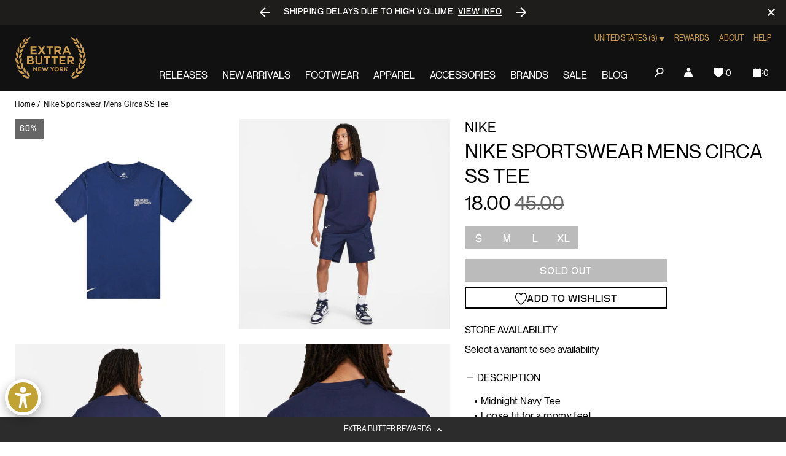

--- FILE ---
content_type: text/javascript; charset=utf-8
request_url: https://extrabutterny.com/products/nike-sportswear-mens-circa-ss-tee-1.js
body_size: 534
content:
{"id":7174560415927,"title":"Nike Sportswear Mens Circa SS Tee","handle":"nike-sportswear-mens-circa-ss-tee-1","description":"\u003cul\u003e\n\u003cli\u003eMidnight Navy Tee\u003c\/li\u003e\n\u003cli\u003eLoose fit for a roomy feel\u003c\/li\u003e\n\u003cli\u003eGraphic print on front and back\u003c\/li\u003e\n\u003cli\u003eRibbed neckband\u003c\/li\u003e\n\u003cli\u003e50% Cotton\/50% Polyester\u003c\/li\u003e\n\u003cli\u003eImported\u003c\/li\u003e\n\u003cli\u003eSKU: DR7801-410\u003c\/li\u003e\n\u003c\/ul\u003e","published_at":"2022-11-30T00:00:00-05:00","created_at":"2022-08-15T12:09:02-04:00","vendor":"Nike","type":"Tees","tags":["add back","clearance","Color_Blue","Department_Apparel","Fall_2022","Gender_Mens","julyappupdate724","Low Stock Apparel","Message_☞ Final Sale","Message_☞*No International Orders are allowed for this item","noreturn","OOS","Red-Pink","seg-d","SizeGuide_universal-apparel-size-chart"],"price":1800,"price_min":1800,"price_max":1800,"available":false,"price_varies":false,"compare_at_price":4500,"compare_at_price_min":4500,"compare_at_price_max":4500,"compare_at_price_varies":false,"variants":[{"id":41337401180343,"title":"S","option1":"S","option2":null,"option3":null,"sku":"DR7801-410-S","requires_shipping":true,"taxable":true,"featured_image":null,"available":false,"name":"Nike Sportswear Mens Circa SS Tee - S","public_title":"S","options":["S"],"price":1800,"weight":454,"compare_at_price":4500,"inventory_management":"shopify","barcode":"196147036535","quantity_rule":{"min":1,"max":null,"increment":1},"quantity_price_breaks":[],"requires_selling_plan":false,"selling_plan_allocations":[]},{"id":41337401147575,"title":"M","option1":"M","option2":null,"option3":null,"sku":"DR7801-410-M","requires_shipping":true,"taxable":true,"featured_image":null,"available":false,"name":"Nike Sportswear Mens Circa SS Tee - M","public_title":"M","options":["M"],"price":1800,"weight":454,"compare_at_price":4500,"inventory_management":"shopify","barcode":"196147036542","quantity_rule":{"min":1,"max":null,"increment":1},"quantity_price_breaks":[],"requires_selling_plan":false,"selling_plan_allocations":[]},{"id":41337401114807,"title":"L","option1":"L","option2":null,"option3":null,"sku":"DR7801-410-L","requires_shipping":true,"taxable":true,"featured_image":null,"available":false,"name":"Nike Sportswear Mens Circa SS Tee - L","public_title":"L","options":["L"],"price":1800,"weight":454,"compare_at_price":null,"inventory_management":"shopify","barcode":"196147036559","quantity_rule":{"min":1,"max":null,"increment":1},"quantity_price_breaks":[],"requires_selling_plan":false,"selling_plan_allocations":[]},{"id":41337401213111,"title":"XL","option1":"XL","option2":null,"option3":null,"sku":"DR7801-410-XL","requires_shipping":true,"taxable":true,"featured_image":null,"available":false,"name":"Nike Sportswear Mens Circa SS Tee - XL","public_title":"XL","options":["XL"],"price":1800,"weight":454,"compare_at_price":4500,"inventory_management":"shopify","barcode":"196147036566","quantity_rule":{"min":1,"max":null,"increment":1},"quantity_price_breaks":[],"requires_selling_plan":false,"selling_plan_allocations":[]}],"images":["\/\/cdn.shopify.com\/s\/files\/1\/0236\/4333\/products\/DR7801-410-1.jpg?v=1669668979","\/\/cdn.shopify.com\/s\/files\/1\/0236\/4333\/products\/DR7801-410-2.jpg?v=1669668979","\/\/cdn.shopify.com\/s\/files\/1\/0236\/4333\/products\/DR7801-410-3.jpg?v=1669668979","\/\/cdn.shopify.com\/s\/files\/1\/0236\/4333\/products\/DR7801-410-4.jpg?v=1669668979"],"featured_image":"\/\/cdn.shopify.com\/s\/files\/1\/0236\/4333\/products\/DR7801-410-1.jpg?v=1669668979","options":[{"name":"Size","position":1,"values":["S","M","L","XL"]}],"url":"\/products\/nike-sportswear-mens-circa-ss-tee-1","media":[{"alt":null,"id":24599788519607,"position":1,"preview_image":{"aspect_ratio":1.0,"height":2000,"width":2000,"src":"https:\/\/cdn.shopify.com\/s\/files\/1\/0236\/4333\/products\/DR7801-410-1.jpg?v=1669668979"},"aspect_ratio":1.0,"height":2000,"media_type":"image","src":"https:\/\/cdn.shopify.com\/s\/files\/1\/0236\/4333\/products\/DR7801-410-1.jpg?v=1669668979","width":2000},{"alt":null,"id":24599784358071,"position":2,"preview_image":{"aspect_ratio":1.0,"height":2000,"width":2000,"src":"https:\/\/cdn.shopify.com\/s\/files\/1\/0236\/4333\/products\/DR7801-410-2.jpg?v=1669668979"},"aspect_ratio":1.0,"height":2000,"media_type":"image","src":"https:\/\/cdn.shopify.com\/s\/files\/1\/0236\/4333\/products\/DR7801-410-2.jpg?v=1669668979","width":2000},{"alt":null,"id":24599784390839,"position":3,"preview_image":{"aspect_ratio":1.0,"height":2000,"width":2000,"src":"https:\/\/cdn.shopify.com\/s\/files\/1\/0236\/4333\/products\/DR7801-410-3.jpg?v=1669668979"},"aspect_ratio":1.0,"height":2000,"media_type":"image","src":"https:\/\/cdn.shopify.com\/s\/files\/1\/0236\/4333\/products\/DR7801-410-3.jpg?v=1669668979","width":2000},{"alt":null,"id":24599784423607,"position":4,"preview_image":{"aspect_ratio":1.0,"height":2000,"width":2000,"src":"https:\/\/cdn.shopify.com\/s\/files\/1\/0236\/4333\/products\/DR7801-410-4.jpg?v=1669668979"},"aspect_ratio":1.0,"height":2000,"media_type":"image","src":"https:\/\/cdn.shopify.com\/s\/files\/1\/0236\/4333\/products\/DR7801-410-4.jpg?v=1669668979","width":2000}],"requires_selling_plan":false,"selling_plan_groups":[]}

--- FILE ---
content_type: text/javascript; charset=utf-8
request_url: https://extrabutterny.com/products/nike-sportswear-mens-circa-ss-tee-1.js
body_size: 620
content:
{"id":7174560415927,"title":"Nike Sportswear Mens Circa SS Tee","handle":"nike-sportswear-mens-circa-ss-tee-1","description":"\u003cul\u003e\n\u003cli\u003eMidnight Navy Tee\u003c\/li\u003e\n\u003cli\u003eLoose fit for a roomy feel\u003c\/li\u003e\n\u003cli\u003eGraphic print on front and back\u003c\/li\u003e\n\u003cli\u003eRibbed neckband\u003c\/li\u003e\n\u003cli\u003e50% Cotton\/50% Polyester\u003c\/li\u003e\n\u003cli\u003eImported\u003c\/li\u003e\n\u003cli\u003eSKU: DR7801-410\u003c\/li\u003e\n\u003c\/ul\u003e","published_at":"2022-11-30T00:00:00-05:00","created_at":"2022-08-15T12:09:02-04:00","vendor":"Nike","type":"Tees","tags":["add back","clearance","Color_Blue","Department_Apparel","Fall_2022","Gender_Mens","julyappupdate724","Low Stock Apparel","Message_☞ Final Sale","Message_☞*No International Orders are allowed for this item","noreturn","OOS","Red-Pink","seg-d","SizeGuide_universal-apparel-size-chart"],"price":1800,"price_min":1800,"price_max":1800,"available":false,"price_varies":false,"compare_at_price":4500,"compare_at_price_min":4500,"compare_at_price_max":4500,"compare_at_price_varies":false,"variants":[{"id":41337401180343,"title":"S","option1":"S","option2":null,"option3":null,"sku":"DR7801-410-S","requires_shipping":true,"taxable":true,"featured_image":null,"available":false,"name":"Nike Sportswear Mens Circa SS Tee - S","public_title":"S","options":["S"],"price":1800,"weight":454,"compare_at_price":4500,"inventory_management":"shopify","barcode":"196147036535","quantity_rule":{"min":1,"max":null,"increment":1},"quantity_price_breaks":[],"requires_selling_plan":false,"selling_plan_allocations":[]},{"id":41337401147575,"title":"M","option1":"M","option2":null,"option3":null,"sku":"DR7801-410-M","requires_shipping":true,"taxable":true,"featured_image":null,"available":false,"name":"Nike Sportswear Mens Circa SS Tee - M","public_title":"M","options":["M"],"price":1800,"weight":454,"compare_at_price":4500,"inventory_management":"shopify","barcode":"196147036542","quantity_rule":{"min":1,"max":null,"increment":1},"quantity_price_breaks":[],"requires_selling_plan":false,"selling_plan_allocations":[]},{"id":41337401114807,"title":"L","option1":"L","option2":null,"option3":null,"sku":"DR7801-410-L","requires_shipping":true,"taxable":true,"featured_image":null,"available":false,"name":"Nike Sportswear Mens Circa SS Tee - L","public_title":"L","options":["L"],"price":1800,"weight":454,"compare_at_price":null,"inventory_management":"shopify","barcode":"196147036559","quantity_rule":{"min":1,"max":null,"increment":1},"quantity_price_breaks":[],"requires_selling_plan":false,"selling_plan_allocations":[]},{"id":41337401213111,"title":"XL","option1":"XL","option2":null,"option3":null,"sku":"DR7801-410-XL","requires_shipping":true,"taxable":true,"featured_image":null,"available":false,"name":"Nike Sportswear Mens Circa SS Tee - XL","public_title":"XL","options":["XL"],"price":1800,"weight":454,"compare_at_price":4500,"inventory_management":"shopify","barcode":"196147036566","quantity_rule":{"min":1,"max":null,"increment":1},"quantity_price_breaks":[],"requires_selling_plan":false,"selling_plan_allocations":[]}],"images":["\/\/cdn.shopify.com\/s\/files\/1\/0236\/4333\/products\/DR7801-410-1.jpg?v=1669668979","\/\/cdn.shopify.com\/s\/files\/1\/0236\/4333\/products\/DR7801-410-2.jpg?v=1669668979","\/\/cdn.shopify.com\/s\/files\/1\/0236\/4333\/products\/DR7801-410-3.jpg?v=1669668979","\/\/cdn.shopify.com\/s\/files\/1\/0236\/4333\/products\/DR7801-410-4.jpg?v=1669668979"],"featured_image":"\/\/cdn.shopify.com\/s\/files\/1\/0236\/4333\/products\/DR7801-410-1.jpg?v=1669668979","options":[{"name":"Size","position":1,"values":["S","M","L","XL"]}],"url":"\/products\/nike-sportswear-mens-circa-ss-tee-1","media":[{"alt":null,"id":24599788519607,"position":1,"preview_image":{"aspect_ratio":1.0,"height":2000,"width":2000,"src":"https:\/\/cdn.shopify.com\/s\/files\/1\/0236\/4333\/products\/DR7801-410-1.jpg?v=1669668979"},"aspect_ratio":1.0,"height":2000,"media_type":"image","src":"https:\/\/cdn.shopify.com\/s\/files\/1\/0236\/4333\/products\/DR7801-410-1.jpg?v=1669668979","width":2000},{"alt":null,"id":24599784358071,"position":2,"preview_image":{"aspect_ratio":1.0,"height":2000,"width":2000,"src":"https:\/\/cdn.shopify.com\/s\/files\/1\/0236\/4333\/products\/DR7801-410-2.jpg?v=1669668979"},"aspect_ratio":1.0,"height":2000,"media_type":"image","src":"https:\/\/cdn.shopify.com\/s\/files\/1\/0236\/4333\/products\/DR7801-410-2.jpg?v=1669668979","width":2000},{"alt":null,"id":24599784390839,"position":3,"preview_image":{"aspect_ratio":1.0,"height":2000,"width":2000,"src":"https:\/\/cdn.shopify.com\/s\/files\/1\/0236\/4333\/products\/DR7801-410-3.jpg?v=1669668979"},"aspect_ratio":1.0,"height":2000,"media_type":"image","src":"https:\/\/cdn.shopify.com\/s\/files\/1\/0236\/4333\/products\/DR7801-410-3.jpg?v=1669668979","width":2000},{"alt":null,"id":24599784423607,"position":4,"preview_image":{"aspect_ratio":1.0,"height":2000,"width":2000,"src":"https:\/\/cdn.shopify.com\/s\/files\/1\/0236\/4333\/products\/DR7801-410-4.jpg?v=1669668979"},"aspect_ratio":1.0,"height":2000,"media_type":"image","src":"https:\/\/cdn.shopify.com\/s\/files\/1\/0236\/4333\/products\/DR7801-410-4.jpg?v=1669668979","width":2000}],"requires_selling_plan":false,"selling_plan_groups":[]}